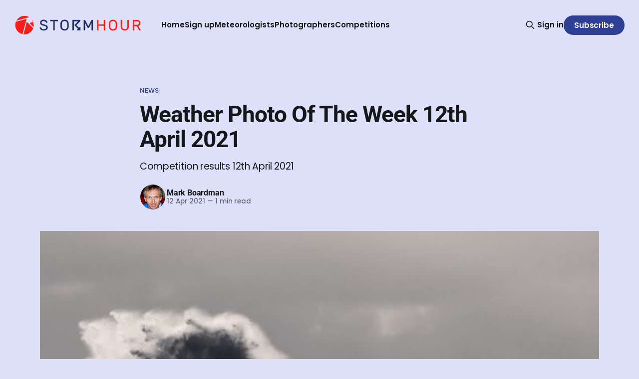

--- FILE ---
content_type: text/html; charset=utf-8
request_url: https://www.stormhour.com/weather-photo-of-the-week-12th-april-2021/
body_size: 8300
content:
<!DOCTYPE html>
<html lang="en">
<head>

    <title>Weather Photo Of The Week 12th April 2021</title>
    <meta charset="utf-8">
    <meta name="viewport" content="width=device-width, initial-scale=1.0">
    
    <link rel="preload" as="style" href="https://www.stormhour.com/assets/built/screen.css?v=09e2e1851d">
    <link rel="preload" as="script" href="https://www.stormhour.com/assets/built/source.js?v=09e2e1851d">
    
    <link rel="preload" as="font" type="font/woff2" href="https://www.stormhour.com/assets/fonts/inter-roman.woff2?v=09e2e1851d" crossorigin="anonymous">
<style>
    @font-face {
        font-family: "Inter";
        font-style: normal;
        font-weight: 100 900;
        font-display: optional;
        src: url(https://www.stormhour.com/assets/fonts/inter-roman.woff2?v=09e2e1851d) format("woff2");
        unicode-range: U+0000-00FF, U+0131, U+0152-0153, U+02BB-02BC, U+02C6, U+02DA, U+02DC, U+0304, U+0308, U+0329, U+2000-206F, U+2074, U+20AC, U+2122, U+2191, U+2193, U+2212, U+2215, U+FEFF, U+FFFD;
    }
</style>

    <link rel="stylesheet" type="text/css" href="https://www.stormhour.com/assets/built/screen.css?v=09e2e1851d">

    <style>
        :root {
            --background-color: #dde0f8
        }
    </style>

    <script>
        /* The script for calculating the color contrast has been taken from
        https://gomakethings.com/dynamically-changing-the-text-color-based-on-background-color-contrast-with-vanilla-js/ */
        var accentColor = getComputedStyle(document.documentElement).getPropertyValue('--background-color');
        accentColor = accentColor.trim().slice(1);

        if (accentColor.length === 3) {
            accentColor = accentColor[0] + accentColor[0] + accentColor[1] + accentColor[1] + accentColor[2] + accentColor[2];
        }

        var r = parseInt(accentColor.substr(0, 2), 16);
        var g = parseInt(accentColor.substr(2, 2), 16);
        var b = parseInt(accentColor.substr(4, 2), 16);
        var yiq = ((r * 299) + (g * 587) + (b * 114)) / 1000;
        var textColor = (yiq >= 128) ? 'dark' : 'light';

        document.documentElement.className = `has-${textColor}-text`;
    </script>

    <meta name="description" content="Weather Photo Of The Week 12th April 2021. Amazing winning shots plus all the best of the rest. The best weather photos online!">
    <link rel="icon" href="https://www.stormhour.com/content/images/size/w256h256/format/jpeg/2023/02/stormhourmedia-logo-400px.jpg" type="image/jpeg">
    <link rel="canonical" href="https://www.stormhour.com/weather-photo-of-the-week-12th-april-2021/">
    <meta name="referrer" content="no-referrer-when-downgrade">
    
    <meta property="og:site_name" content="StormHour">
    <meta property="og:type" content="article">
    <meta property="og:title" content="Weather Photo Of The Week 12th April 2021 - Stormhour">
    <meta property="og:description" content="Weather Photo Of The Week 12th April 2021. Amazing winning shots plus all the best of the rest. The best weather photos online!">
    <meta property="og:url" content="https://www.stormhour.com/weather-photo-of-the-week-12th-april-2021/">
    <meta property="og:image" content="https://www.stormhour.com/content/images/wp-content/uploads/2021/04/500pixels1st-place-jaws-giant-waves-at-seaham-in-county-durham-by-malcbawn-photos--malcbawn.jpg">
    <meta property="article:published_time" content="2021-04-12T12:00:43.000Z">
    <meta property="article:modified_time" content="2023-02-27T09:20:04.000Z">
    <meta property="article:tag" content="News">
    <meta property="article:tag" content="Photo Of The Week">
    <meta property="article:tag" content="Weather Photo">
    <meta property="article:tag" content="Weather Photo Of The Week">
    <meta property="article:tag" content="Photo of the Month">
    
    <meta property="article:publisher" content="https://www.facebook.com/stormhour">
    <meta property="article:author" content="https://www.facebook.com/stormhour">
    <meta name="twitter:card" content="summary_large_image">
    <meta name="twitter:title" content="Weather Photo Of The Week 12th April 2021">
    <meta name="twitter:description" content="Competition results 12th April 2021">
    <meta name="twitter:url" content="https://www.stormhour.com/weather-photo-of-the-week-12th-april-2021/">
    <meta name="twitter:image" content="https://www.stormhour.com/content/images/wp-content/uploads/2021/04/500pixels1st-place-jaws-giant-waves-at-seaham-in-county-durham-by-malcbawn-photos--malcbawn.jpg">
    <meta name="twitter:label1" content="Written by">
    <meta name="twitter:data1" content="Mark Boardman">
    <meta name="twitter:label2" content="Filed under">
    <meta name="twitter:data2" content="News, Photo Of The Week, Weather Photo, Weather Photo Of The Week, Photo of the Month">
    <meta name="twitter:site" content="@stormhour">
    <meta name="twitter:creator" content="@stormhourmark">
    <meta property="og:image:width" content="500">
    <meta property="og:image:height" content="500">
    
    <script type="application/ld+json">
{
    "@context": "https://schema.org",
    "@type": "Article",
    "publisher": {
        "@type": "Organization",
        "name": "StormHour",
        "url": "https://www.stormhour.com/",
        "logo": {
            "@type": "ImageObject",
            "url": "https://www.stormhour.com/content/images/2024/07/Logo_480x.png"
        }
    },
    "author": {
        "@type": "Person",
        "name": "Mark Boardman",
        "image": {
            "@type": "ImageObject",
            "url": "https://www.stormhour.com/content/images/2023/02/Mark.jpg",
            "width": 400,
            "height": 400
        },
        "url": "https://www.stormhour.com/author/mark/",
        "sameAs": [
            "https://www.stormhour.com/",
            "https://www.facebook.com/stormhour",
            "https://x.com/stormhourmark",
            "https://www.threads.net/@stormhour",
            "https://bsky.app/profile/stormhour.com",
            "https://www.instagram.com/stormhour",
            "https://www.linkedin.com/in/markcb"
        ]
    },
    "headline": "Weather Photo Of The Week 12th April 2021",
    "url": "https://www.stormhour.com/weather-photo-of-the-week-12th-april-2021/",
    "datePublished": "2021-04-12T12:00:43.000Z",
    "dateModified": "2023-02-27T09:20:04.000Z",
    "image": {
        "@type": "ImageObject",
        "url": "https://www.stormhour.com/content/images/wp-content/uploads/2021/04/500pixels1st-place-jaws-giant-waves-at-seaham-in-county-durham-by-malcbawn-photos--malcbawn.jpg",
        "width": 500,
        "height": 500
    },
    "keywords": "News, Photo Of The Week, Weather Photo, Weather Photo Of The Week, Photo of the Month",
    "description": "Competition results 12th April 2021",
    "mainEntityOfPage": "https://www.stormhour.com/weather-photo-of-the-week-12th-april-2021/"
}
    </script>

    <meta name="generator" content="Ghost 6.13">
    <link rel="alternate" type="application/rss+xml" title="StormHour" href="https://www.stormhour.com/rss/">
    <script defer src="https://cdn.jsdelivr.net/ghost/portal@~2.56/umd/portal.min.js" data-i18n="true" data-ghost="https://www.stormhour.com/" data-key="07229611b1a87c991eca309277" data-api="https://stormhour.ghost.io/ghost/api/content/" data-locale="en" crossorigin="anonymous"></script><style id="gh-members-styles">.gh-post-upgrade-cta-content,
.gh-post-upgrade-cta {
    display: flex;
    flex-direction: column;
    align-items: center;
    font-family: -apple-system, BlinkMacSystemFont, 'Segoe UI', Roboto, Oxygen, Ubuntu, Cantarell, 'Open Sans', 'Helvetica Neue', sans-serif;
    text-align: center;
    width: 100%;
    color: #ffffff;
    font-size: 16px;
}

.gh-post-upgrade-cta-content {
    border-radius: 8px;
    padding: 40px 4vw;
}

.gh-post-upgrade-cta h2 {
    color: #ffffff;
    font-size: 28px;
    letter-spacing: -0.2px;
    margin: 0;
    padding: 0;
}

.gh-post-upgrade-cta p {
    margin: 20px 0 0;
    padding: 0;
}

.gh-post-upgrade-cta small {
    font-size: 16px;
    letter-spacing: -0.2px;
}

.gh-post-upgrade-cta a {
    color: #ffffff;
    cursor: pointer;
    font-weight: 500;
    box-shadow: none;
    text-decoration: underline;
}

.gh-post-upgrade-cta a:hover {
    color: #ffffff;
    opacity: 0.8;
    box-shadow: none;
    text-decoration: underline;
}

.gh-post-upgrade-cta a.gh-btn {
    display: block;
    background: #ffffff;
    text-decoration: none;
    margin: 28px 0 0;
    padding: 8px 18px;
    border-radius: 4px;
    font-size: 16px;
    font-weight: 600;
}

.gh-post-upgrade-cta a.gh-btn:hover {
    opacity: 0.92;
}</style><script async src="https://js.stripe.com/v3/"></script>
    <script defer src="https://cdn.jsdelivr.net/ghost/sodo-search@~1.8/umd/sodo-search.min.js" data-key="07229611b1a87c991eca309277" data-styles="https://cdn.jsdelivr.net/ghost/sodo-search@~1.8/umd/main.css" data-sodo-search="https://stormhour.ghost.io/" data-locale="en" crossorigin="anonymous"></script>
    
    <link href="https://www.stormhour.com/webmentions/receive/" rel="webmention">
    <script defer src="/public/cards.min.js?v=09e2e1851d"></script>
    <link rel="stylesheet" type="text/css" href="/public/cards.min.css?v=09e2e1851d">
    <script defer src="/public/comment-counts.min.js?v=09e2e1851d" data-ghost-comments-counts-api="https://www.stormhour.com/members/api/comments/counts/"></script>
    <script defer src="/public/member-attribution.min.js?v=09e2e1851d"></script>
    <script defer src="/public/ghost-stats.min.js?v=09e2e1851d" data-stringify-payload="false" data-datasource="analytics_events" data-storage="localStorage" data-host="https://www.stormhour.com/.ghost/analytics/api/v1/page_hit"  tb_site_uuid="f7616ad1-0d63-46d2-98c8-c4d76ea429f2" tb_post_uuid="bb95fc5d-7bb0-4cb4-befe-029792c4eb2e" tb_post_type="post" tb_member_uuid="undefined" tb_member_status="undefined"></script><style>:root {--ghost-accent-color: #2f3f93;}</style>
    <!-- Google tag (gtag.js) -->
<script async src="https://www.googletagmanager.com/gtag/js?id=G-DW1J0KZLYG"></script>
<script>
  window.dataLayer = window.dataLayer || [];
  function gtag(){dataLayer.push(arguments);}
  gtag('js', new Date());

  gtag('config', 'G-DW1J0KZLYG');
</script>
<!-- Google Tag Manager -->
<script>(function(w,d,s,l,i){w[l]=w[l]||[];w[l].push({'gtm.start':
new Date().getTime(),event:'gtm.js'});var f=d.getElementsByTagName(s)[0],
j=d.createElement(s),dl=l!='dataLayer'?'&l='+l:'';j.async=true;j.src=
'https://www.googletagmanager.com/gtm.js?id='+i+dl;f.parentNode.insertBefore(j,f);
})(window,document,'script','dataLayer','GTM-NG83K92');</script>
<!-- End Google Tag Manager -->
    <style>#simple-social-icons-1 ul li a,#simple-social-icons-1 ul li a:hover,#simple-social-icons-1 ul li a:focus{background-color:#f90c47!important;border-radius:35px;color:#ffffff!important;border:0 #fff solid!important;font-size:18px;padding:9px}#simple-social-icons-1 ul li a:hover,#simple-social-icons-1 ul li a:focus{background-color:#141e28!important;border-color:#ffffff!important;color:#f90c47!important}#simple-social-icons-1 ul li a:focus{outline:1px dotted #141e28!important}#simple-social-icons-3 ul li a,#simple-social-icons-3 ul li a:hover,#simple-social-icons-3 ul li a:focus{background-color:#232c39!important;border-radius:36px;color:#a4a8ac!important;border:0 #fff solid!important;font-size:18px;padding:9px}#simple-social-icons-3 ul li a:hover,#simple-social-icons-3 ul li a:focus{background-color:#232c39!important;border-color:#ffffff!important;color:#ffffff!important}#simple-social-icons-3 ul li a:focus{outline:1px dotted #232c39!important}</style>
    <link rel="preconnect" href="https://fonts.bunny.net"><link rel="stylesheet" href="https://fonts.bunny.net/css?family=roboto:400,500,700|poppins:400,500,600"><style>:root {--gh-font-heading: Roboto;--gh-font-body: Poppins;}</style>

</head>
<body class="post-template tag-news tag-photo-of-the-week tag-weather-photo tag-weather-photo-of-the-week tag-hash-wp tag-hash-wp-post tag-hash-import-2023-02-21-20-12 tag-hash-markboardman tag-photo-of-the-month gh-font-heading-roboto gh-font-body-poppins has-sans-title has-sans-body">

<div class="gh-viewport">
    
    <header id="gh-navigation" class="gh-navigation is-left-logo gh-outer">
    <div class="gh-navigation-inner gh-inner">

        <div class="gh-navigation-brand">
            <a class="gh-navigation-logo is-title" href="https://www.stormhour.com">
                    <img src="https://www.stormhour.com/content/images/2024/07/Logo_480x.png" alt="StormHour">
            </a>
            <button class="gh-search gh-icon-button" aria-label="Search this site" data-ghost-search>
    <svg xmlns="http://www.w3.org/2000/svg" fill="none" viewBox="0 0 24 24" stroke="currentColor" stroke-width="2" width="20" height="20"><path stroke-linecap="round" stroke-linejoin="round" d="M21 21l-6-6m2-5a7 7 0 11-14 0 7 7 0 0114 0z"></path></svg></button>            <button class="gh-burger gh-icon-button" aria-label="Menu">
                <svg xmlns="http://www.w3.org/2000/svg" width="24" height="24" fill="currentColor" viewBox="0 0 256 256"><path d="M224,128a8,8,0,0,1-8,8H40a8,8,0,0,1,0-16H216A8,8,0,0,1,224,128ZM40,72H216a8,8,0,0,0,0-16H40a8,8,0,0,0,0,16ZM216,184H40a8,8,0,0,0,0,16H216a8,8,0,0,0,0-16Z"></path></svg>                <svg xmlns="http://www.w3.org/2000/svg" width="24" height="24" fill="currentColor" viewBox="0 0 256 256"><path d="M205.66,194.34a8,8,0,0,1-11.32,11.32L128,139.31,61.66,205.66a8,8,0,0,1-11.32-11.32L116.69,128,50.34,61.66A8,8,0,0,1,61.66,50.34L128,116.69l66.34-66.35a8,8,0,0,1,11.32,11.32L139.31,128Z"></path></svg>            </button>
        </div>

        <nav class="gh-navigation-menu">
            <ul class="nav">
    <li class="nav-home"><a href="https://www.stormhour.com/">Home</a></li>
    <li class="nav-sign-up"><a href="#/portal/">Sign up</a></li>
    <li class="nav-meteorologists"><a href="https://www.stormhour.com/tag/meteorologists/">Meteorologists</a></li>
    <li class="nav-photographers"><a href="https://www.stormhour.com/tag/photographers/">Photographers</a></li>
    <li class="nav-competitions"><a href="https://www.stormhour.com/tag/photo-of-the-week/">Competitions</a></li>
</ul>

        </nav>

        <div class="gh-navigation-actions">
                <button class="gh-search gh-icon-button" aria-label="Search this site" data-ghost-search>
    <svg xmlns="http://www.w3.org/2000/svg" fill="none" viewBox="0 0 24 24" stroke="currentColor" stroke-width="2" width="20" height="20"><path stroke-linecap="round" stroke-linejoin="round" d="M21 21l-6-6m2-5a7 7 0 11-14 0 7 7 0 0114 0z"></path></svg></button>                <div class="gh-navigation-members">
                            <a href="#/portal/signin" data-portal="signin">Sign in</a>
                                <a class="gh-button" href="#/portal/signup" data-portal="signup">Subscribe</a>
                </div>
        </div>

    </div>
</header>

    

<main class="gh-main">

    <article class="gh-article post tag-news tag-photo-of-the-week tag-weather-photo tag-weather-photo-of-the-week tag-hash-wp tag-hash-wp-post tag-hash-import-2023-02-21-20-12 tag-hash-markboardman tag-photo-of-the-month">

        <header class="gh-article-header gh-canvas">

                <a class="gh-article-tag" href="https://www.stormhour.com/tag/news/">News</a>
            <h1 class="gh-article-title is-title">Weather Photo Of The Week 12th April 2021</h1>
                <p class="gh-article-excerpt is-body">Competition results 12th April 2021</p>

            <div class="gh-article-meta">
                <div class="gh-article-author-image instapaper_ignore">
                            <a href="/author/mark/">
                                <img class="author-profile-image" src="/content/images/size/w160/2023/02/Mark.jpg" alt="Mark Boardman">
                            </a>
                </div>
                <div class="gh-article-meta-wrapper">
                    <h4 class="gh-article-author-name"><a href="/author/mark/">Mark Boardman</a></h4>
                    <div class="gh-article-meta-content">
                        <time class="gh-article-meta-date" datetime="2021-04-12">12 Apr 2021</time>
                            <span class="gh-article-meta-length"><span class="bull">—</span> 1 min read</span>
                    </div>
                </div>
            </div>

                <figure class="gh-article-image">
        <img
            srcset="/content/images/size/w320/wp-content/uploads/2021/04/500pixels1st-place-jaws-giant-waves-at-seaham-in-county-durham-by-malcbawn-photos--malcbawn.jpg 320w,
                    /content/images/size/w600/wp-content/uploads/2021/04/500pixels1st-place-jaws-giant-waves-at-seaham-in-county-durham-by-malcbawn-photos--malcbawn.jpg 600w,
                    /content/images/size/w960/wp-content/uploads/2021/04/500pixels1st-place-jaws-giant-waves-at-seaham-in-county-durham-by-malcbawn-photos--malcbawn.jpg 960w,
                    /content/images/size/w1200/wp-content/uploads/2021/04/500pixels1st-place-jaws-giant-waves-at-seaham-in-county-durham-by-malcbawn-photos--malcbawn.jpg 1200w,
                    /content/images/size/w2000/wp-content/uploads/2021/04/500pixels1st-place-jaws-giant-waves-at-seaham-in-county-durham-by-malcbawn-photos--malcbawn.jpg 2000w"
            sizes="(max-width: 1200px) 100vw, 1120px"
            src="/content/images/size/w1200/wp-content/uploads/2021/04/500pixels1st-place-jaws-giant-waves-at-seaham-in-county-durham-by-malcbawn-photos--malcbawn.jpg"
            alt="weather photo"
        >
    </figure>

        </header>

        <section class="gh-content gh-canvas is-body">
            <h1 id="welcome-to-the-stormhour-photo-of-the-week-competition-">Welcome to the StormHour Photo of the Week competition.</h1><p>The competition is run in conjunction with The Royal Meteorological Society who are kindly offering their Welcome pack including Tote bag plus <strong><em>12 months free membership</em></strong> to The Royal Meteorological Society</p><p>As always the final decision is very subjective and a difficult choice has to be made from so many great entries (We are now receiving around 1,100 entries each month!)</p><p>Thank you to Mark <a href="https://twitter.com/StormHourMark?ref=stormhour.com" rel="noopener noreferrer">@StormHourMark</a> and <a href="https://twitter.com/rmets?ref=stormhour.com" rel="noopener noreferrer">@RMetS</a> for judging and we hope you enjoy their choice and the best of the rest beneath.</p><p>Thank you for all your entries as ever 🙂</p><h3 id="1st-place-jaws-giant-waves-at-seaham-in-county-durham-by-malcbawn-photos-malcbawn">1st Place Jaws – Giant waves at Seaham in County Durham by Malcbawn photos <a href="https://twitter.com/malcbawn?ref=stormhour.com" rel="noopener">@malcbawn</a></h3><figure class="kg-card kg-image-card"><img src="https://www.stormhour.com/content/images/wp-content/uploads/2021/04/1st-place-jaws-giant-waves-at-seaham-in-county-durham-by-malcbawn-photos--malcbawn.jpg" class="kg-image" alt="1st Place Jaws - Giant waves at Seaham in County Durham by Malcbawn photos @malcbawn" loading="lazy" width="1024" height="819" srcset="https://www.stormhour.com/content/images/size/w600/wp-content/uploads/2021/04/1st-place-jaws-giant-waves-at-seaham-in-county-durham-by-malcbawn-photos--malcbawn.jpg 600w, https://www.stormhour.com/content/images/size/w1000/wp-content/uploads/2021/04/1st-place-jaws-giant-waves-at-seaham-in-county-durham-by-malcbawn-photos--malcbawn.jpg 1000w, https://www.stormhour.com/content/images/wp-content/uploads/2021/04/1st-place-jaws-giant-waves-at-seaham-in-county-durham-by-malcbawn-photos--malcbawn.jpg 1024w" sizes="(min-width: 720px) 720px"></figure><h3 id="2nd-place-snow-showers-across-harrogate-by-sally-rosetintedlass">2nd Place Snow showers across Harrogate by Sally <a href="https://twitter.com/rosetintedlass?ref=stormhour.com" rel="noopener">@rosetintedlass</a></h3><figure class="kg-card kg-image-card"><img src="https://www.stormhour.com/content/images/wp-content/uploads/2021/04/2nd-place-snow-showers-across-harrogate-by-sally--rosetintedlass.jpg" class="kg-image" alt="2nd Place Snow showers across Harrogate by Sally @rosetintedlass" loading="lazy" width="1024" height="572" srcset="https://www.stormhour.com/content/images/size/w600/wp-content/uploads/2021/04/2nd-place-snow-showers-across-harrogate-by-sally--rosetintedlass.jpg 600w, https://www.stormhour.com/content/images/size/w1000/wp-content/uploads/2021/04/2nd-place-snow-showers-across-harrogate-by-sally--rosetintedlass.jpg 1000w, https://www.stormhour.com/content/images/wp-content/uploads/2021/04/2nd-place-snow-showers-across-harrogate-by-sally--rosetintedlass.jpg 1024w" sizes="(min-width: 720px) 720px"></figure><h3 id="3rd-place-sunrise-through-the-mist-by-tom-gilroy-photography-tomgilroy33">3rd Place Sunrise through the mist by Tom Gilroy photography <a href="https://twitter.com/tomgilroy33?ref=stormhour.com" rel="noopener">@tomgilroy33</a></h3><figure class="kg-card kg-image-card"><img src="https://www.stormhour.com/content/images/wp-content/uploads/2021/04/3rd-place-sunrise-through-the-mist-by-tom-gilroy-photography--tomgilroy33.jpg" class="kg-image" alt="3rd Place Sunrise through the mist by Tom Gilroy photography @tomgilroy33" loading="lazy" width="1024" height="682" srcset="https://www.stormhour.com/content/images/size/w600/wp-content/uploads/2021/04/3rd-place-sunrise-through-the-mist-by-tom-gilroy-photography--tomgilroy33.jpg 600w, https://www.stormhour.com/content/images/size/w1000/wp-content/uploads/2021/04/3rd-place-sunrise-through-the-mist-by-tom-gilroy-photography--tomgilroy33.jpg 1000w, https://www.stormhour.com/content/images/wp-content/uploads/2021/04/3rd-place-sunrise-through-the-mist-by-tom-gilroy-photography--tomgilroy33.jpg 1024w" sizes="(min-width: 720px) 720px"></figure><h3></h3>
        </section>

    </article>

        <div class="gh-comments gh-canvas">
            
        <script defer src="https://cdn.jsdelivr.net/ghost/comments-ui@~1.3/umd/comments-ui.min.js" data-locale="en" data-ghost-comments="https://www.stormhour.com/" data-api="https://stormhour.ghost.io/ghost/api/content/" data-admin="https://stormhour.ghost.io/ghost/" data-key="07229611b1a87c991eca309277" data-title="null" data-count="true" data-post-id="63f525c5acae8b003d3e14d7" data-color-scheme="auto" data-avatar-saturation="60" data-accent-color="#2f3f93" data-comments-enabled="all" data-publication="StormHour" crossorigin="anonymous"></script>
    
        </div>

</main>


            <section class="gh-container is-grid gh-outer">
                <div class="gh-container-inner gh-inner">
                    <h2 class="gh-container-title">Read more</h2>
                    <div class="gh-feed">
                            <article class="gh-card post">
    <a class="gh-card-link" href="/featured-meteorologist-alex-kirchner/">
            <figure class="gh-card-image">
                <img
                    srcset="/content/images/size/w160/format/webp/2025/11/WI_AlexKirchner_SN1-1.jpeg 160w,
                            /content/images/size/w320/format/webp/2025/11/WI_AlexKirchner_SN1-1.jpeg 320w,
                            /content/images/size/w600/format/webp/2025/11/WI_AlexKirchner_SN1-1.jpeg 600w,
                            /content/images/size/w960/format/webp/2025/11/WI_AlexKirchner_SN1-1.jpeg 960w,
                            /content/images/size/w1200/format/webp/2025/11/WI_AlexKirchner_SN1-1.jpeg 1200w,
                            /content/images/size/w2000/format/webp/2025/11/WI_AlexKirchner_SN1-1.jpeg 2000w"
                    sizes="320px"
                    src="/content/images/size/w600/2025/11/WI_AlexKirchner_SN1-1.jpeg"
                    alt="Featured Meteorologist Alex Kirchner"
                    loading="lazy"
                >
            </figure>
        <div class="gh-card-wrapper">
            <h3 class="gh-card-title is-title">Featured Meteorologist Alex Kirchner</h3>
                <p class="gh-card-excerpt is-body">Alex Kirchner reflects on forecasting Wisconsin’s wildly varied weather, managing high-stakes storm coverage, and the long-term changes that could reshape the region in the years ahead.</p>
            <footer class="gh-card-meta">
<!--
             -->
                    <span class="gh-card-author">By Mark Boardman</span>
<!--
         --></footer>
        </div>
    </a>
</article>
                            <article class="gh-card post">
    <a class="gh-card-link" href="/polar-vortex-weakening-sudden-stratospheric-warming-explained/">
            <figure class="gh-card-image">
                <img
                    srcset="/content/images/size/w160/format/webp/2025/11/ssw.png 160w,
                            /content/images/size/w320/format/webp/2025/11/ssw.png 320w,
                            /content/images/size/w600/format/webp/2025/11/ssw.png 600w,
                            /content/images/size/w960/format/webp/2025/11/ssw.png 960w,
                            /content/images/size/w1200/format/webp/2025/11/ssw.png 1200w,
                            /content/images/size/w2000/format/webp/2025/11/ssw.png 2000w"
                    sizes="320px"
                    src="/content/images/size/w600/2025/11/ssw.png"
                    alt="Polar Vortex Weakening: Sudden Stratospheric Warming Explained"
                    loading="lazy"
                >
            </figure>
        <div class="gh-card-wrapper">
            <h3 class="gh-card-title is-title">Polar Vortex Weakening: Sudden Stratospheric Warming Explained</h3>
                <p class="gh-card-excerpt is-body">A weakening polar vortex could trigger a Sudden Stratospheric Warming, increasing the risk of extreme winter weather. Learn what this means for the UK, Europe, and North America.</p>
            <footer class="gh-card-meta">
<!--
             -->
                    <span class="gh-card-author">By Mark Boardman</span>
<!--
         --></footer>
        </div>
    </a>
</article>
                            <article class="gh-card post">
    <a class="gh-card-link" href="/the-north-atlantic-oscillation-and-its-effects-on-climate-and-climate-change/">
            <figure class="gh-card-image">
                <img
                    srcset="/content/images/size/w160/format/webp/2025/04/The-North-Atlantic-Oscillation.jpeg 160w,
                            /content/images/size/w320/format/webp/2025/04/The-North-Atlantic-Oscillation.jpeg 320w,
                            /content/images/size/w600/format/webp/2025/04/The-North-Atlantic-Oscillation.jpeg 600w,
                            /content/images/size/w960/format/webp/2025/04/The-North-Atlantic-Oscillation.jpeg 960w,
                            /content/images/size/w1200/format/webp/2025/04/The-North-Atlantic-Oscillation.jpeg 1200w,
                            /content/images/size/w2000/format/webp/2025/04/The-North-Atlantic-Oscillation.jpeg 2000w"
                    sizes="320px"
                    src="/content/images/size/w600/2025/04/The-North-Atlantic-Oscillation.jpeg"
                    alt="The North Atlantic Oscillation and its Effects on Climate and Climate Change"
                    loading="lazy"
                >
            </figure>
        <div class="gh-card-wrapper">
            <h3 class="gh-card-title is-title">The North Atlantic Oscillation and its Effects on Climate and Climate Change</h3>
                    <p class="gh-card-excerpt is-body">1. Introduction: Defining the North Atlantic Oscillation (NAO) 

The North Atlantic Oscillation (NAO) stands as a pivotal mode of climate variability within the North Atlantic region. Its influence extends broadly, shaping weather and climate patterns across continents, from the eastern seaboard of North America, throughout Europe, and even reaching into</p>
            <footer class="gh-card-meta">
<!--
             -->
                    <span class="gh-card-author">By Mark Boardman</span>
<!--
         --></footer>
        </div>
    </a>
</article>
                            <article class="gh-card post">
    <a class="gh-card-link" href="/photo-of-the-week-competition-21st-february-2025/">
            <figure class="gh-card-image">
                <img
                    srcset="/content/images/size/w160/format/webp/2025/02/Waterfalls.jpg 160w,
                            /content/images/size/w320/format/webp/2025/02/Waterfalls.jpg 320w,
                            /content/images/size/w600/format/webp/2025/02/Waterfalls.jpg 600w,
                            /content/images/size/w960/format/webp/2025/02/Waterfalls.jpg 960w,
                            /content/images/size/w1200/format/webp/2025/02/Waterfalls.jpg 1200w,
                            /content/images/size/w2000/format/webp/2025/02/Waterfalls.jpg 2000w"
                    sizes="320px"
                    src="/content/images/size/w600/2025/02/Waterfalls.jpg"
                    alt="Photo of The Week Competition 21st February 2025"
                    loading="lazy"
                >
            </figure>
        <div class="gh-card-wrapper">
            <h3 class="gh-card-title is-title">Photo of The Week Competition 21st February 2025</h3>
                <p class="gh-card-excerpt is-body">The winning image for the weather and landscape photo of the week competition on the 21st February 2025, plus the best of the rest.</p>
            <footer class="gh-card-meta">
<!--
             -->
                    <span class="gh-card-author">By Mark Boardman</span>
<!--
         --></footer>
        </div>
    </a>
</article>
                    </div>
                </div>
            </section>

    
    <footer class="gh-footer gh-outer">
    <div class="gh-footer-inner gh-inner">

        <div class="gh-footer-bar">
            <span class="gh-footer-logo is-title">
                    <img src="https://www.stormhour.com/content/images/2024/07/Logo_480x.png" alt="StormHour">
            </span>
            <nav class="gh-footer-menu">
                <ul class="nav">
    <li class="nav-sign-up"><a href="#/portal/">Sign up</a></li>
    <li class="nav-photo-competition-archive"><a href="https://www.stormhour.com/tag/photo-of-the-week/">Photo Competition Archive</a></li>
    <li class="nav-about-us"><a href="https://www.stormhour.com/why-stormhour-needs-your-help/">About Us</a></li>
    <li class="nav-stormhour-blog"><a href="https://www.stormhour.com/tag/stormhourblog/">StormHour Blog</a></li>
    <li class="nav-news"><a href="https://www.stormhour.com/tag/news/">News</a></li>
</ul>

            </nav>
            <div class="gh-footer-copyright">
                Powered by <a href="https://ghost.org/" target="_blank" rel="noopener">Ghost</a>
            </div>
        </div>

                <section class="gh-footer-signup">
                    <h2 class="gh-footer-signup-header is-title">
                        StormHour
                    </h2>
                    <p class="gh-footer-signup-subhead is-body">
                        Our mission is to promote meteorology &amp; weather photography, &amp; provide a platform &amp; resource for amateurs &amp; professionals alike.
                    </p>
                    <form class="gh-form" data-members-form>
    <input class="gh-form-input" id="footer-email" name="email" type="email" placeholder="jamie@example.com" required data-members-email>
    <button class="gh-button" type="submit" aria-label="Subscribe">
        <span><span>Subscribe</span> <svg xmlns="http://www.w3.org/2000/svg" width="32" height="32" fill="currentColor" viewBox="0 0 256 256"><path d="M224.49,136.49l-72,72a12,12,0,0,1-17-17L187,140H40a12,12,0,0,1,0-24H187L135.51,64.48a12,12,0,0,1,17-17l72,72A12,12,0,0,1,224.49,136.49Z"></path></svg></span>
        <svg xmlns="http://www.w3.org/2000/svg" height="24" width="24" viewBox="0 0 24 24">
    <g stroke-linecap="round" stroke-width="2" fill="currentColor" stroke="none" stroke-linejoin="round" class="nc-icon-wrapper">
        <g class="nc-loop-dots-4-24-icon-o">
            <circle cx="4" cy="12" r="3"></circle>
            <circle cx="12" cy="12" r="3"></circle>
            <circle cx="20" cy="12" r="3"></circle>
        </g>
        <style data-cap="butt">
            .nc-loop-dots-4-24-icon-o{--animation-duration:0.8s}
            .nc-loop-dots-4-24-icon-o *{opacity:.4;transform:scale(.75);animation:nc-loop-dots-4-anim var(--animation-duration) infinite}
            .nc-loop-dots-4-24-icon-o :nth-child(1){transform-origin:4px 12px;animation-delay:-.3s;animation-delay:calc(var(--animation-duration)/-2.666)}
            .nc-loop-dots-4-24-icon-o :nth-child(2){transform-origin:12px 12px;animation-delay:-.15s;animation-delay:calc(var(--animation-duration)/-5.333)}
            .nc-loop-dots-4-24-icon-o :nth-child(3){transform-origin:20px 12px}
            @keyframes nc-loop-dots-4-anim{0%,100%{opacity:.4;transform:scale(.75)}50%{opacity:1;transform:scale(1)}}
        </style>
    </g>
</svg>        <svg class="checkmark" xmlns="http://www.w3.org/2000/svg" viewBox="0 0 52 52">
    <path class="checkmark__check" fill="none" d="M14.1 27.2l7.1 7.2 16.7-16.8"/>
    <style>
        .checkmark {
            width: 40px;
            height: 40px;
            display: block;
            stroke-width: 2.5;
            stroke: currentColor;
            stroke-miterlimit: 10;
        }

        .checkmark__check {
            transform-origin: 50% 50%;
            stroke-dasharray: 48;
            stroke-dashoffset: 48;
            animation: stroke .3s cubic-bezier(0.650, 0.000, 0.450, 1.000) forwards;
        }

        @keyframes stroke {
            100% { stroke-dashoffset: 0; }
        }
    </style>
</svg>    </button>
    <p data-members-error></p>
</form>                </section>

    </div>
</footer>    
</div>

    <div class="pswp" tabindex="-1" role="dialog" aria-hidden="true">
    <div class="pswp__bg"></div>

    <div class="pswp__scroll-wrap">
        <div class="pswp__container">
            <div class="pswp__item"></div>
            <div class="pswp__item"></div>
            <div class="pswp__item"></div>
        </div>

        <div class="pswp__ui pswp__ui--hidden">
            <div class="pswp__top-bar">
                <div class="pswp__counter"></div>

                <button class="pswp__button pswp__button--close" title="Close (Esc)"></button>
                <button class="pswp__button pswp__button--share" title="Share"></button>
                <button class="pswp__button pswp__button--fs" title="Toggle fullscreen"></button>
                <button class="pswp__button pswp__button--zoom" title="Zoom in/out"></button>

                <div class="pswp__preloader">
                    <div class="pswp__preloader__icn">
                        <div class="pswp__preloader__cut">
                            <div class="pswp__preloader__donut"></div>
                        </div>
                    </div>
                </div>
            </div>

            <div class="pswp__share-modal pswp__share-modal--hidden pswp__single-tap">
                <div class="pswp__share-tooltip"></div>
            </div>

            <button class="pswp__button pswp__button--arrow--left" title="Previous (arrow left)"></button>
            <button class="pswp__button pswp__button--arrow--right" title="Next (arrow right)"></button>

            <div class="pswp__caption">
                <div class="pswp__caption__center"></div>
            </div>
        </div>
    </div>
</div>
<script src="https://www.stormhour.com/assets/built/source.js?v=09e2e1851d"></script>

<script type="text/javascript">
    var links = document.querySelectorAll('a');
    links.forEach((link) => {
        var a = new RegExp('/' + window.location.host + '/');
        if(!a.test(link.href)) {
            link.addEventListener('click', (event) => {
                event.preventDefault();
                event.stopPropagation();
                window.open(link.href, '_blank');
            });
        }
    });
</script>

</body>
</html>
